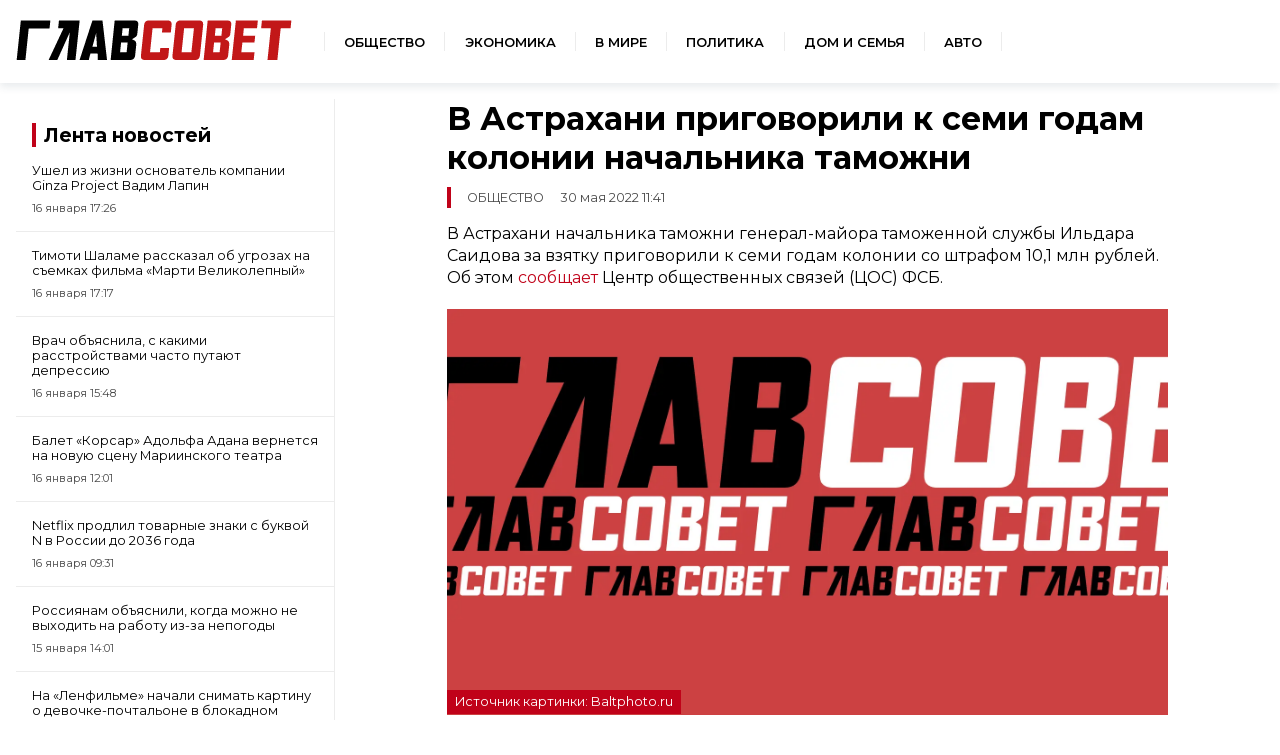

--- FILE ---
content_type: text/html; charset=UTF-8
request_url: https://sovetov.su/news/2022/5/30/13618
body_size: 7324
content:
<!DOCTYPE html>
<!--[if lt IE 7]><html lang="ru" class="lt-ie9 lt-ie8 lt-ie7"><![endif]-->
<!--[if IE 7]><html lang="ru" class="lt-ie9 lt-ie8"><![endif]-->
<!--[if IE 8]><html lang="ru" class="lt-ie9"><![endif]-->
<!--[if gt IE 8]><!-->
<html lang="ru">
<!--<![endif]-->
<head>
    <meta charset="utf-8" />
    <title>В Астрахани приговорили к семи годам колонии начальника таможни</title>
    <meta name="description" content="В Астрахани приговорили к семи годам колонии начальника таможни" />
    <meta http-equiv="X-UA-Compatible" content="IE=edge" />
    <meta name="viewport" content="width=device-width, initial-scale=1.0" />
    <meta name="keywords" content="астраханьфсб"/>
    <link rel="canonical" href="https://sovetov.su/news/2022/5/30/13618"/>
    <meta property="article:published_time" content="2022-05-30T11:41:00+03:00"/>
    <meta property="article:modified_time" content="2022-05-30T16:47:56+03:00"/>
    <meta property="article:author" content="Ксения Батаева">
    <meta property="article:section" content="Новости">
    <meta name="author" content="Ксения Батаева">
    <meta property="og:title" content="В Астрахани приговорили к семи годам колонии начальника таможни"/>
    <meta property="og:description" content="В Астрахани приговорили к семи годам колонии начальника таможни"/>
    <meta property="og:url" content="https://sovetov.su/news/2022/5/30/13618"/>
    <meta property="og:site_name" content="ГлавСовет"/>
    <meta property="og:image" content="/img/topline.webp"/>
    <meta name="twitter:card" content="summary">

    <meta name="google-site-verification" content="G8TqGusr0R9uImVZQjdeViul1zKTIlcDMojo3oqVgQg"/>
    <meta name="yandex-verification" content="960ed5e350058571" />
    <meta name="b7420d1225044259dbfdcee7611b381a" content="">
    <meta name="csrf-token" content="RIAtPpmlbzQaRwhxRrX46f3xGYyJLj56AeHK30DX">
    <link rel="manifest" href="/manifest.json" crossorigin="use-credentials">
    <meta name="robots" content="max-image-preview:large">
    <link rel="icon" type="image/png" href="/images/favicon/16.png" sizes="16x16"/>
    <link rel="icon" type="image/png" href="/images/favicon/32.png" sizes="32x32"/>
    <link rel="icon" type="image/png" href="/images/favicon/64.png" sizes="64x64"/>
    <link rel="icon" type="image/png" href="/images/favicon/128.png" sizes="128x128"/>
    <link rel="stylesheet" href="/css/style.css?id=c7f925738ef476edab6f6ff57844294f">
</head>
<body>
<div class="wrapper">

<!-- Header -->
<header class="header">
    <div class="header__logo">
        <a href="/">
            <img src="/img/logo.svg" alt="ГлавСовет" style="height: 40px; width: 276px;">
        </a>
    </div>
    <nav class="navigation">
        <ul class="navigation__list">
            <li class="navigation__item">
                <a href="/category/obschestvo--11" class="navigation__link">Общество</a>
            </li>
            <li class="navigation__item">
                <a href="/category/economika--10" class="navigation__link">Экономика</a>
            </li>
            <li class="navigation__item">
                <a href="/category/world--3846" class="navigation__link">В мире</a>
            </li>
            <li class="navigation__item">
                <a href="/category/politika--9" class="navigation__link">Политика</a>
            </li>
            <li class="navigation__item">
                <a href="/category/home--3847" class="navigation__link">Дом и семья</a>
            </li>
            <li class="navigation__item">
                <a href="/category/auto--3848" class="navigation__link">Авто</a>
            </li>
        </ul>
    </nav>
    <button class="header__button" aria-label="Меню">
        <span class="header__humburger"></span>
    </button>
</header>
<!-- Header end -->
<!-- Menu start -->
<div class="menu">
    <nav>
        <ul class="menu_navigation">
            <li><a href="/" class="menu__link">Главная</a></li>
            <li><a href="/category/obschestvo--11" class="menu__link">Общество</a></li>
            <li><a href="/category/economika--10" class="menu__link">Экономика</a></li>
            <li><a href="/category/world--3846" class="menu__link">В мире</a></li>
            <li><a href="/category/politika--9" class="menu__link">Политика</a></li>
            <li><a href="/category/home--3847" class="menu__link">Дом и семья</a></li>
            <li><a href="/category/auto--3848" class="menu__link">Авто</a></li>
        </ul>
    </nav>
    <nav class="menu__buttom">
        <ul class="menu_navigation">
            <li><a href="/page/about" class="menu__link">О редакции</a></li>

            <li><a href="/page/terms" class="menu__link">Условия использования</a></li>
        </ul>
    </nav>
</div>
<!-- Menu end -->


<!-- Menu end -->
    <div class="container">
            <div class="advert_post_flag print-none" style="display: none;">false</div>
    <main class="main main-post">
        <aside class="news-list">
            <div id="yandex_rtb_R-A-13929019-2"></div>
            <div class="news-list__title">
        <span>
            <a href="/tape" class="title__norm">Лента новостей</a>
        </span>
</div>

<div>
            <div class="news-list__item">
            <a class="news-list__link" href="https://sovetov.su/news/2026/1/16/73244">
                <p class="news-list__text">Ушел из жизни основатель компании Ginza Project Вадим Лапин</p>
                <p class="news-list__time">16 января  17:26</p>
            </a>
        </div>
            <div class="news-list__item">
            <a class="news-list__link" href="https://sovetov.su/news/2026/1/16/73245">
                <p class="news-list__text">Тимоти Шаламе рассказал об угрозах на съемках фильма «Марти Великолепный»</p>
                <p class="news-list__time">16 января  17:17</p>
            </a>
        </div>
            <div class="news-list__item">
            <a class="news-list__link" href="https://sovetov.su/news/2026/1/16/73216">
                <p class="news-list__text">Врач объяснила, с какими расстройствами часто путают депрессию</p>
                <p class="news-list__time">16 января  15:48</p>
            </a>
        </div>
            <div class="news-list__item">
            <a class="news-list__link" href="https://sovetov.su/news/2026/1/16/73219">
                <p class="news-list__text">Балет «Корсар» Адольфа Адана вернется на новую сцену Мариинского театра</p>
                <p class="news-list__time">16 января  12:01</p>
            </a>
        </div>
            <div class="news-list__item">
            <a class="news-list__link" href="https://sovetov.su/news/2026/1/16/73212">
                <p class="news-list__text">Netflix продлил товарные знаки с буквой N в России до 2036 года</p>
                <p class="news-list__time">16 января  09:31</p>
            </a>
        </div>
            <div class="news-list__item">
            <a class="news-list__link" href="https://sovetov.su/news/2026/1/15/73207">
                <p class="news-list__text">Россиянам объяснили, когда можно не выходить на работу из-за непогоды</p>
                <p class="news-list__time">15 января  14:01</p>
            </a>
        </div>
            <div class="news-list__item">
            <a class="news-list__link" href="https://sovetov.su/news/2026/1/15/73202">
                <p class="news-list__text">На «Ленфильме» начали снимать картину о девочке-почтальоне в блокадном Ленинграде</p>
                <p class="news-list__time">15 января  13:47</p>
            </a>
        </div>
            <div class="news-list__item">
            <a class="news-list__link" href="https://sovetov.su/news/2026/1/15/73197">
                <p class="news-list__text">Фигуристка Трусова вернулась к тренировкам и шоу после родов</p>
                <p class="news-list__time">15 января  12:05</p>
            </a>
        </div>
    </div>

<div class="news-list__button-container">
    <!-- button + news_list_button -->
    <a href="/tape" class="button news-list__button">Все новости</a>
</div>
        </aside>

        <div class="article-box">
            <article class="article" id="13618">
                <h1 class="article__title">В Астрахани приговорили к семи годам колонии начальника таможни</h1>
                <p class="article__category">
                    <span>Общество</span>
                                        <span class="article__date">30 мая 2022 11:41</span>
                </p>

                
                <div class="article__main-box">
                    <div class="article__main-contain">
                        <div class="article__main-text" itemprop="articleBody">
                                                                                                                                                                                                            
<p>В Астрахани начальника таможни генерал-майора таможенной службы Ильдара Саидова за взятку приговорили к семи годам колонии со штрафом 10,1 млн рублей. Об этом <a href="http://www.fsb.ru/fsb/press/message/single.htm%21id%3D10439510%40fsbMessage.html" target="_blank" rel="noreferrer noopener">сообщает </a>Центр общественных связей (ЦОС) ФСБ.</p>
                                                                                                                                                                                                                                                                            <div class="article__img-container">
                                                <div class="article__img">
                                                                                                            <picture>
                                                            <!-- десктопы/планшеты от 992px -->
                                                            <source
                                                                media="(min-width: 992px)"
                                                                srcset="/img/topline.webp"
                                                                sizes="800px"
                                                                type="image/jpeg"
                                                            />
                                                            <source
                                                                media="(min-width: 992px)"
                                                                srcset="/img/topline.webp"
                                                                sizes="800px"
                                                                type="image/webp"
                                                            />

                                                            <!-- мобилки/планшеты до 991px -->
                                                            <source
                                                                media="(max-width: 991px)"
                                                                srcset="/img/topline.webp"
                                                                sizes="600px"
                                                                type="image/webp"
                                                            />
                                                            <source
                                                                media="(max-width: 992px)"
                                                                srcset="/img/topline.webp"
                                                                sizes="600px"
                                                                type="image/jpeg"
                                                            />
                                                            <img
                                                                src="/img/topline.webp"
                                                                alt="В Астрахани приговорили к семи годам колонии начальника таможни"
                                                                sizes="1200px"
                                                            />
                                                        </picture>
                                                </div>
                                                                                                                                                    <p>Источник картинки: Baltphoto.ru
 </p>
                                                                                            </div>
                                            <div class="ad-native" style="display: none">
    <div class="ad-native-ya">
        <div id="yandex_rtb_R-A-13929019-7" style="height: 300px"></div>
    </div>
    <div class="partner-sidebar sidebar-in-text">
        <div class="partner-sidebar__news">
            <div class="cubemagic" data-num="1">
                <div class="loader-container">
                    <div class="loading-image">
                        <svg aria-hidden="true" xmlns="http://www.w3.org/2000/svg" fill="currentColor" viewBox="0 0 20 18">
                            <path d="M18 0H2a2 2 0 0 0-2 2v14a2 2 0 0 0 2 2h16a2 2 0 0 0 2-2V2a2 2 0 0 0-2-2Zm-5.5 4a1.5 1.5 0 1 1 0 3 1.5 1.5 0 0 1 0-3Zm4.376 10.481A1 1 0 0 1 16 15H4a1 1 0 0 1-.895-1.447l3.5-7A1 1 0 0 1 7.468 6a.965.965 0 0 1 .9.5l2.775 4.757 1.546-1.887a1 1 0 0 1 1.618.1l2.541 4a1 1 0 0 1 .028 1.011Z"/>
                        </svg>
                    </div>
                    <div class="loading-text">
                        <div class="loading-bar"></div>
                        <div class="loading-bar-small"></div>
                        <div class="loading-bar-smallest"></div>
                    </div>
                </div>
                <a href="#" class="cubemagic-link cubemagic-view lenta__item mb-2" style="display: none;" target="_blank" rel="noindex nofollow">
                    <div class="cubemagic-img">
                        <img src="" class="cubemagic-image">
                    </div>
                    <div class="cubemagic-info">
                        <span class="cubemagic-title"></span>
                    </div>
                </a>
            </div>
            <div class="cubemagic" data-num="2">
                <div class="loader-container">
                    <div class="loading-image">
                        <svg aria-hidden="true" xmlns="http://www.w3.org/2000/svg" fill="currentColor" viewBox="0 0 20 18">
                            <path d="M18 0H2a2 2 0 0 0-2 2v14a2 2 0 0 0 2 2h16a2 2 0 0 0 2-2V2a2 2 0 0 0-2-2Zm-5.5 4a1.5 1.5 0 1 1 0 3 1.5 1.5 0 0 1 0-3Zm4.376 10.481A1 1 0 0 1 16 15H4a1 1 0 0 1-.895-1.447l3.5-7A1 1 0 0 1 7.468 6a.965.965 0 0 1 .9.5l2.775 4.757 1.546-1.887a1 1 0 0 1 1.618.1l2.541 4a1 1 0 0 1 .028 1.011Z"/>
                        </svg>
                    </div>
                    <div class="loading-text">
                        <div class="loading-bar"></div>
                        <div class="loading-bar-small"></div>
                        <div class="loading-bar-smallest"></div>
                    </div>
                </div>
                <a href="#" class="cubemagic-link cubemagic-view lenta__item mb-2" style="display: none;" target="_blank" rel="noindex nofollow">
                    <div class="cubemagic-img">
                        <img src="" class="cubemagic-image">
                    </div>
                    <div class="cubemagic-info">
                        <span class="cubemagic-title"></span>
                    </div>
                </a>
            </div>
            <div class="cubemagic" data-num="3">
                <div class="loader-container">
                    <div class="loading-image">
                        <svg aria-hidden="true" xmlns="http://www.w3.org/2000/svg" fill="currentColor" viewBox="0 0 20 18">
                            <path d="M18 0H2a2 2 0 0 0-2 2v14a2 2 0 0 0 2 2h16a2 2 0 0 0 2-2V2a2 2 0 0 0-2-2Zm-5.5 4a1.5 1.5 0 1 1 0 3 1.5 1.5 0 0 1 0-3Zm4.376 10.481A1 1 0 0 1 16 15H4a1 1 0 0 1-.895-1.447l3.5-7A1 1 0 0 1 7.468 6a.965.965 0 0 1 .9.5l2.775 4.757 1.546-1.887a1 1 0 0 1 1.618.1l2.541 4a1 1 0 0 1 .028 1.011Z"/>
                        </svg>
                    </div>
                    <div class="loading-text">
                        <div class="loading-bar"></div>
                        <div class="loading-bar-small"></div>
                        <div class="loading-bar-smallest"></div>
                    </div>
                </div>
                <a href="#" class="cubemagic-link cubemagic-view lenta__item mb-2" style="display: none;" target="_blank" rel="noindex nofollow">
                    <div class="cubemagic-img">
                        <img src="" class="cubemagic-image">
                    </div>
                    <div class="cubemagic-info">
                        <span class="cubemagic-title"></span>
                    </div>
                </a>
            </div>
        </div>
    </div>
</div>
                                                                                                                                    



<p>В прошлом году Саидова задержали сотрудники ФСБ за получение взятки в особо крупном размере за покровительство контрабандой деятельности и превышения должностных полномочий. Следователи сразу возбудили и расследовали уголовное дело по ч. 3 ст. 286 и ч. 6 ст. 290 УК РФ.</p>
                                                                                                                                                                                                                                    



<p>«Советским судом г. Астрахань начальник Астраханской таможни Южного таможенного управления ФТС России генерал-майор таможенной службы Саидов Ильдар Муратович признан виновным, приговорен к 7 годам лишения свободы с отбыванием наказания в исправительной колонии строгого режима, со штрафом в размере 10 млн. 100 тысяч рублей», – говорится в сообщении.</p>
                                                                                                                                                                                                                                    



<p>Ранее мы <a href="https://sovetov.su/news/2022/5/30/13599" target="_blank" rel="noreferrer noopener">писали</a>, что на Сахалине  поисковики нашли фляжку советского солдата с подписью – Щербанюк. </p>
                                                                                                                                                        
                                        

                        </div>
                        
                        
                        <div class="article__person-block">
                                                            <p>Автор: <a itemprop="url" href="https://sovetov.su/author/k-bataeva-24">
                                        <span itemprop="name">Ксения Батаева</span>
                                    </a>
                                </p>
                            
                            <div class="article__tag-group" itemscope="itemscope" itemtype="https://schema.org/Thing">
                                                                    <a href="/tag/astrahan--3204" class="article__tag">астрахань</a>
                                                                    <a href="/tag/fsb-2--3203" class="article__tag">фсб</a>
                                                            </div>
                        </div>
                        <div class="article-links">
    <nav>
        <p class="article-links__title">Сейчас читают</p>
        <ul>
            <li class="article-links__item cubemagic" data-num="9">
                <div class="loader-container">
                </div>
                <a class="article-links__link cubemagic-link cubemagic-view" style="display: none;" target="_blank" rel="noindex nofollow">
                    <div class="cubemagic-title"></div>
                </a>
            </li>
            <li class="article-links__item cubemagic" data-num="10">
                <div class="loader-container">
                </div>
                <a class="article-links__link cubemagic-link cubemagic-view" style="display: none;" target="_blank" rel="noindex nofollow">
                    <div class="cubemagic-title"></div>
                </a>
            </li>
            <li class="article-links__item cubemagic" data-num="11">
                <div class="loader-container">
                </div>
                <a class="article-links__link cubemagic-link cubemagic-view" style="display: none;" target="_blank" rel="noindex nofollow">
                    <div class="cubemagic-title"></div>
                </a>
            </li>
        </ul>
    </nav>
</div>
                    </div>
                </div>
                
            </article>
        </div>
    </main>
    <div class="main main-post">
        <aside class="news-list">
            <div class="partner-sidebar partner-sidebar-sticky">
    <div class="partner-sidebar__title">Новости партнеров</div>
    <div class="partner-sidebar__news">
        <div class="cubemagic" data-num="4">
            <div class="loader-container">
                <div class="loading-image">
                    <svg aria-hidden="true" xmlns="http://www.w3.org/2000/svg" fill="currentColor" viewBox="0 0 20 18">
                        <path d="M18 0H2a2 2 0 0 0-2 2v14a2 2 0 0 0 2 2h16a2 2 0 0 0 2-2V2a2 2 0 0 0-2-2Zm-5.5 4a1.5 1.5 0 1 1 0 3 1.5 1.5 0 0 1 0-3Zm4.376 10.481A1 1 0 0 1 16 15H4a1 1 0 0 1-.895-1.447l3.5-7A1 1 0 0 1 7.468 6a.965.965 0 0 1 .9.5l2.775 4.757 1.546-1.887a1 1 0 0 1 1.618.1l2.541 4a1 1 0 0 1 .028 1.011Z"/>
                    </svg>
                </div>
                <div class="loading-text">
                    <div class="loading-bar"></div>
                    <div class="loading-bar-small"></div>
                    <div class="loading-bar-smallest"></div>
                </div>
            </div>
            <a href="#" class="cubemagic-link cubemagic-view lenta__item mb-2" style="display: none;" target="_blank" rel="noindex nofollow">
                <div class="cubemagic-img">
                    <img src="" class="cubemagic-image">
                </div>
                <div class="cubemagic-info">
                    <span class="cubemagic-title"></span>
                </div>
            </a>
        </div>
        <div class="cubemagic" data-num="5">
            <div class="loader-container">
                <div class="loading-image">
                    <svg aria-hidden="true" xmlns="http://www.w3.org/2000/svg" fill="currentColor" viewBox="0 0 20 18">
                        <path d="M18 0H2a2 2 0 0 0-2 2v14a2 2 0 0 0 2 2h16a2 2 0 0 0 2-2V2a2 2 0 0 0-2-2Zm-5.5 4a1.5 1.5 0 1 1 0 3 1.5 1.5 0 0 1 0-3Zm4.376 10.481A1 1 0 0 1 16 15H4a1 1 0 0 1-.895-1.447l3.5-7A1 1 0 0 1 7.468 6a.965.965 0 0 1 .9.5l2.775 4.757 1.546-1.887a1 1 0 0 1 1.618.1l2.541 4a1 1 0 0 1 .028 1.011Z"/>
                    </svg>
                </div>
                <div class="loading-text">
                    <div class="loading-bar"></div>
                    <div class="loading-bar-small"></div>
                    <div class="loading-bar-smallest"></div>
                </div>
            </div>
            <a href="#" class="cubemagic-link cubemagic-view lenta__item mb-2" style="display: none;" target="_blank" rel="noindex nofollow">
                <div class="cubemagic-img">
                    <img src="" class="cubemagic-image">
                </div>
                <div class="cubemagic-info">
                    <span class="cubemagic-title"></span>
                </div>
            </a>
        </div>
        <div class="cubemagic" data-num="6">
            <div class="loader-container">
                <div class="loading-image">
                    <svg aria-hidden="true" xmlns="http://www.w3.org/2000/svg" fill="currentColor" viewBox="0 0 20 18">
                        <path d="M18 0H2a2 2 0 0 0-2 2v14a2 2 0 0 0 2 2h16a2 2 0 0 0 2-2V2a2 2 0 0 0-2-2Zm-5.5 4a1.5 1.5 0 1 1 0 3 1.5 1.5 0 0 1 0-3Zm4.376 10.481A1 1 0 0 1 16 15H4a1 1 0 0 1-.895-1.447l3.5-7A1 1 0 0 1 7.468 6a.965.965 0 0 1 .9.5l2.775 4.757 1.546-1.887a1 1 0 0 1 1.618.1l2.541 4a1 1 0 0 1 .028 1.011Z"/>
                    </svg>
                </div>
                <div class="loading-text">
                    <div class="loading-bar"></div>
                    <div class="loading-bar-small"></div>
                    <div class="loading-bar-smallest"></div>
                </div>
            </div>
            <a href="#" class="cubemagic-link cubemagic-view lenta__item mb-2" style="display: none;" target="_blank" rel="noindex nofollow">
                <div class="cubemagic-img">
                    <img src="" class="cubemagic-image">
                </div>
                <div class="cubemagic-info">
                    <span class="cubemagic-title"></span>
                </div>
            </a>
        </div>
        <div class="cubemagic" data-num="7">
            <div class="loader-container">
                <div class="loading-image">
                    <svg aria-hidden="true" xmlns="http://www.w3.org/2000/svg" fill="currentColor" viewBox="0 0 20 18">
                        <path d="M18 0H2a2 2 0 0 0-2 2v14a2 2 0 0 0 2 2h16a2 2 0 0 0 2-2V2a2 2 0 0 0-2-2Zm-5.5 4a1.5 1.5 0 1 1 0 3 1.5 1.5 0 0 1 0-3Zm4.376 10.481A1 1 0 0 1 16 15H4a1 1 0 0 1-.895-1.447l3.5-7A1 1 0 0 1 7.468 6a.965.965 0 0 1 .9.5l2.775 4.757 1.546-1.887a1 1 0 0 1 1.618.1l2.541 4a1 1 0 0 1 .028 1.011Z"/>
                    </svg>
                </div>
                <div class="loading-text">
                    <div class="loading-bar"></div>
                    <div class="loading-bar-small"></div>
                    <div class="loading-bar-smallest"></div>
                </div>
            </div>
            <a href="#" class="cubemagic-link cubemagic-view lenta__item mb-2" style="display: none;" target="_blank" rel="noindex nofollow">
                <div class="cubemagic-img">
                    <img src="" class="cubemagic-image">
                </div>
                <div class="cubemagic-info">
                    <span class="cubemagic-title"></span>
                </div>
            </a>
        </div>
        <div class="cubemagic" data-num="8">
            <div class="loader-container">
                <div class="loading-image">
                    <svg aria-hidden="true" xmlns="http://www.w3.org/2000/svg" fill="currentColor" viewBox="0 0 20 18">
                        <path d="M18 0H2a2 2 0 0 0-2 2v14a2 2 0 0 0 2 2h16a2 2 0 0 0 2-2V2a2 2 0 0 0-2-2Zm-5.5 4a1.5 1.5 0 1 1 0 3 1.5 1.5 0 0 1 0-3Zm4.376 10.481A1 1 0 0 1 16 15H4a1 1 0 0 1-.895-1.447l3.5-7A1 1 0 0 1 7.468 6a.965.965 0 0 1 .9.5l2.775 4.757 1.546-1.887a1 1 0 0 1 1.618.1l2.541 4a1 1 0 0 1 .028 1.011Z"/>
                    </svg>
                </div>
                <div class="loading-text">
                    <div class="loading-bar"></div>
                    <div class="loading-bar-small"></div>
                    <div class="loading-bar-smallest"></div>
                </div>
            </div>
            <a href="#" class="cubemagic-link cubemagic-view lenta__item mb-2" style="display: none;"  target="_blank" rel="noindex nofollow">
                <div class="cubemagic-img">
                    <img src="" class="cubemagic-image">
                </div>
                <div class="cubemagic-info">
                    <span class="cubemagic-title"></span>
                </div>
            </a>
        </div>
    </div>
</div>
        </aside>
        <div class="article-footer-box">
            <div class="partner-block">

                <div id="adfox_173270010042037715"></div>
                <div class="card-block" style="width: 100%">
    <div class="card-block__header">Читайте также</div>
    <div class="card-block__list">
        <div class="card-block__item">
            <div class="cubemagic" data-num="12">
                <div class="loader-container">
                    <div class="loading-image">
                        <svg aria-hidden="true" xmlns="http://www.w3.org/2000/svg" fill="currentColor" viewBox="0 0 20 18">
                            <path d="M18 0H2a2 2 0 0 0-2 2v14a2 2 0 0 0 2 2h16a2 2 0 0 0 2-2V2a2 2 0 0 0-2-2Zm-5.5 4a1.5 1.5 0 1 1 0 3 1.5 1.5 0 0 1 0-3Zm4.376 10.481A1 1 0 0 1 16 15H4a1 1 0 0 1-.895-1.447l3.5-7A1 1 0 0 1 7.468 6a.965.965 0 0 1 .9.5l2.775 4.757 1.546-1.887a1 1 0 0 1 1.618.1l2.541 4a1 1 0 0 1 .028 1.011Z"/>
                        </svg>
                    </div>
                    <div class="loading-text">
                        <div class="loading-bar"></div>
                        <div class="loading-bar-small"></div>
                        <div class="loading-bar-smallest"></div>
                    </div>
                </div>
                <a href="#" class="cubemagic-link cubemagic-view mb-2" style="display: none;" target="_blank" rel="noindex nofollow">
                    <div class="cubemagic-img">
                        <img src="" class="cubemagic-image">
                    </div>
                    <div class="cubemagic-info">
                        <span class="cubemagic-title"></span>
                    </div>
                </a>
            </div>
        </div>
        <div class="card-block__item">
            <div class="cubemagic" data-num="13">
                <div class="loader-container">
                    <div class="loading-image">
                        <svg aria-hidden="true" xmlns="http://www.w3.org/2000/svg" fill="currentColor" viewBox="0 0 20 18">
                            <path d="M18 0H2a2 2 0 0 0-2 2v14a2 2 0 0 0 2 2h16a2 2 0 0 0 2-2V2a2 2 0 0 0-2-2Zm-5.5 4a1.5 1.5 0 1 1 0 3 1.5 1.5 0 0 1 0-3Zm4.376 10.481A1 1 0 0 1 16 15H4a1 1 0 0 1-.895-1.447l3.5-7A1 1 0 0 1 7.468 6a.965.965 0 0 1 .9.5l2.775 4.757 1.546-1.887a1 1 0 0 1 1.618.1l2.541 4a1 1 0 0 1 .028 1.011Z"/>
                        </svg>
                    </div>
                    <div class="loading-text">
                        <div class="loading-bar"></div>
                        <div class="loading-bar-small"></div>
                        <div class="loading-bar-smallest"></div>
                    </div>
                </div>
                <a href="#" class="cubemagic-link cubemagic-view lenta__item mb-2" style="display: none;" target="_blank" rel="noindex nofollow">
                    <div class="cubemagic-img">
                        <img src="" class="cubemagic-image">
                    </div>
                    <div class="cubemagic-info">
                        <span class="cubemagic-title"></span>
                    </div>
                </a>
            </div>
        </div>
        <div class="card-block__item">
            <div class="cubemagic" data-num="14">
                <div class="loader-container">
                    <div class="loading-image">
                        <svg aria-hidden="true" xmlns="http://www.w3.org/2000/svg" fill="currentColor" viewBox="0 0 20 18">
                            <path d="M18 0H2a2 2 0 0 0-2 2v14a2 2 0 0 0 2 2h16a2 2 0 0 0 2-2V2a2 2 0 0 0-2-2Zm-5.5 4a1.5 1.5 0 1 1 0 3 1.5 1.5 0 0 1 0-3Zm4.376 10.481A1 1 0 0 1 16 15H4a1 1 0 0 1-.895-1.447l3.5-7A1 1 0 0 1 7.468 6a.965.965 0 0 1 .9.5l2.775 4.757 1.546-1.887a1 1 0 0 1 1.618.1l2.541 4a1 1 0 0 1 .028 1.011Z"/>
                        </svg>
                    </div>
                    <div class="loading-text">
                        <div class="loading-bar"></div>
                        <div class="loading-bar-small"></div>
                        <div class="loading-bar-smallest"></div>
                    </div>
                </div>
                <a href="#" class="cubemagic-link cubemagic-view lenta__item mb-2" style="display: none;" target="_blank" rel="noindex nofollow">
                    <div class="cubemagic-img">
                        <img src="" class="cubemagic-image">
                    </div>
                    <div class="cubemagic-info">
                        <span class="cubemagic-title"></span>
                    </div>
                </a>
            </div>
        </div>
    </div>
    <div class="card-block__list">
        <div class="card-block__item">
            <div class="cubemagic" data-num="15">
                <div class="loader-container">
                    <div class="loading-image">
                        <svg aria-hidden="true" xmlns="http://www.w3.org/2000/svg" fill="currentColor" viewBox="0 0 20 18">
                            <path d="M18 0H2a2 2 0 0 0-2 2v14a2 2 0 0 0 2 2h16a2 2 0 0 0 2-2V2a2 2 0 0 0-2-2Zm-5.5 4a1.5 1.5 0 1 1 0 3 1.5 1.5 0 0 1 0-3Zm4.376 10.481A1 1 0 0 1 16 15H4a1 1 0 0 1-.895-1.447l3.5-7A1 1 0 0 1 7.468 6a.965.965 0 0 1 .9.5l2.775 4.757 1.546-1.887a1 1 0 0 1 1.618.1l2.541 4a1 1 0 0 1 .028 1.011Z"/>
                        </svg>
                    </div>
                    <div class="loading-text">
                        <div class="loading-bar"></div>
                        <div class="loading-bar-small"></div>
                        <div class="loading-bar-smallest"></div>
                    </div>
                </div>
                <a href="#" class="cubemagic-link cubemagic-view lenta__item mb-2" style="display: none;" target="_blank" rel="noindex nofollow">
                    <div class="cubemagic-img">
                        <img src="" class="cubemagic-image">
                    </div>
                    <div class="cubemagic-info">
                        <span class="cubemagic-title"></span>
                    </div>
                </a>
            </div>
        </div>
        <div class="card-block__item">
            <div class="cubemagic" data-num="16">
                <div class="loader-container">
                    <div class="loading-image">
                        <svg aria-hidden="true" xmlns="http://www.w3.org/2000/svg" fill="currentColor" viewBox="0 0 20 18">
                            <path d="M18 0H2a2 2 0 0 0-2 2v14a2 2 0 0 0 2 2h16a2 2 0 0 0 2-2V2a2 2 0 0 0-2-2Zm-5.5 4a1.5 1.5 0 1 1 0 3 1.5 1.5 0 0 1 0-3Zm4.376 10.481A1 1 0 0 1 16 15H4a1 1 0 0 1-.895-1.447l3.5-7A1 1 0 0 1 7.468 6a.965.965 0 0 1 .9.5l2.775 4.757 1.546-1.887a1 1 0 0 1 1.618.1l2.541 4a1 1 0 0 1 .028 1.011Z"/>
                        </svg>
                    </div>
                    <div class="loading-text">
                        <div class="loading-bar"></div>
                        <div class="loading-bar-small"></div>
                        <div class="loading-bar-smallest"></div>
                    </div>
                </div>
                <a href="#" class="cubemagic-link cubemagic-view lenta__item mb-2" style="display: none;" target="_blank" rel="noindex nofollow">
                    <div class="cubemagic-img">
                        <img src="" class="cubemagic-image">
                    </div>
                    <div class="cubemagic-info">
                        <span class="cubemagic-title"></span>
                    </div>
                </a>
            </div>
        </div>
        <div class="card-block__item">
            <div class="cubemagic" data-num="17">
                <div class="loader-container">
                    <div class="loading-image">
                        <svg aria-hidden="true" xmlns="http://www.w3.org/2000/svg" fill="currentColor" viewBox="0 0 20 18">
                            <path d="M18 0H2a2 2 0 0 0-2 2v14a2 2 0 0 0 2 2h16a2 2 0 0 0 2-2V2a2 2 0 0 0-2-2Zm-5.5 4a1.5 1.5 0 1 1 0 3 1.5 1.5 0 0 1 0-3Zm4.376 10.481A1 1 0 0 1 16 15H4a1 1 0 0 1-.895-1.447l3.5-7A1 1 0 0 1 7.468 6a.965.965 0 0 1 .9.5l2.775 4.757 1.546-1.887a1 1 0 0 1 1.618.1l2.541 4a1 1 0 0 1 .028 1.011Z"/>
                        </svg>
                    </div>
                    <div class="loading-text">
                        <div class="loading-bar"></div>
                        <div class="loading-bar-small"></div>
                        <div class="loading-bar-smallest"></div>
                    </div>
                </div>
                <a href="#" class="cubemagic-link cubemagic-view lenta__item mb-2" style="display: none;" target="_blank" rel="noindex nofollow">
                    <div class="cubemagic-img">
                        <img src="" class="cubemagic-image">
                    </div>
                    <div class="cubemagic-info">
                        <span class="cubemagic-title"></span>
                    </div>
                </a>
            </div>
        </div>
    </div>
</div>
                <div id="yandex_rtb_R-A-13929019-3"></div>
            </div>
            <div class="scroll-tape">
                <div class="popular-news scroll-block">
    <div class="popular-card">
        <div class="popular-card__text">
            <a href="" class="popular-card__link">
                <div class="popular-card__title"></div>
                <p class="popular-card__description"></p>
            </a>
            <div class="popular-card__section">
                <a href="" class="news-card__category"></a>
                <span class="news-card__date"></span>
            </div>
        </div>
        <div class="popular-card__img-container">
            <picture>
                <source class="webp600" srcset="" sizes="600px" type="image/webp"/>
                <source class="jpg600" srcset="" sizes="600px"  type="image/jpeg"/>
                <img class="popular-card__img" src="" alt="" />
            </picture>
        </div>
    </div>
</div>
            </div>
        </div>
    </div>
    </div>

    <!-- Footer start -->
<footer class="footer">
    <div class="footer-row"><div class="footer__logo">
            <img src="/img/logo-w.svg" alt="ГлавСовет" style="height: 30px; width: 207px;">
        </div>
        <nav class="navigation">
            <ul class="footer__list">
                <li class="navigation__item">
                    <a href="/page/about" class="navigation__link footer-hover">О редакции</a>
                </li>
                
                
                
                <li class="navigation__item">
                    <a href="/page/terms" class="navigation__link footer-hover">Условия использования</a>
                </li>
            </ul>
        </nav>
        <div class="footer__ages">18+</div>
        <div class="footer__info">
            <p>© ГлавСовет</p>
            <p>Учредитель: ООО "Технологии. Бизнес. Медиа"</p>
            <p>Главный редактор: Смирнова А.А.</p>
            <p>197136 г. Санкт-Петербург , вн.тер.г. муниципальный округ чкаловское, </br>
                пер. Вяземский ,д.4 литера А пом. 5-Н ком.1</p>
            <p>Свидетельство о регистрации СМИ - ЭЛ № ФС 77 - 73119 от 02.07.2018 </br>
                зарегистрировано Федеральной службой по надзору в сфере связи, </br>
                информационных технологий и массовых коммуникаций (Роскомнадзор).</p>
            <p>redactor@sovetov.su, +7 (812) 409 36 95</p></br>
            <p>На информационном ресурсе применяются <a href="/page/recom">рекомендательные технологии</a></p>
        </div>
    </div>







</footer>
<!-- Footer end -->

</div>
<script src="/libs/jquery/jquery-3.4.0.min.js"></script>
<script src="/js/app.js?id=460de54c7c68bb1d7bc35b70303f81eb"></script>


<!-- Yandex.Metrika counter -->
<script type="text/javascript" >
    (function(m,e,t,r,i,k,a){m[i]=m[i]||function(){(m[i].a=m[i].a||[]).push(arguments)};
        m[i].l=1*new Date();
        for (var j = 0; j < document.scripts.length; j++) {if (document.scripts[j].src === r) { return; }}
        k=e.createElement(t),a=e.getElementsByTagName(t)[0],k.async=1,k.src=r,a.parentNode.insertBefore(k,a)})
    (window, document, "script", "https://cdn.jsdelivr.net/npm/yandex-metrica-watch/tag.js", "ym");

    ym(7388404, "init", {
        clickmap:true,
        trackLinks:true,
        accurateTrackBounce:true,
        webvisor:true
    });
</script>
<!-- /Yandex.Metrika counter -->

<!-- Google tag (gtag.js) -->
<script async src="https://www.googletagmanager.com/gtag/js?id=G-4XGPB137VX"></script>
<script>
    window.dataLayer = window.dataLayer || [];
    function gtag(){dataLayer.push(arguments);}
    gtag('js', new Date());

    gtag('config', 'G-4XGPB137VX');
</script>

<!-- Top.Mail.Ru counter -->
<script type="text/javascript">
    var _tmr = window._tmr || (window._tmr = []);
    _tmr.push({id: "3340019", type: "pageView", start: (new Date()).getTime()});
    (function (d, w, id) {
        if (d.getElementById(id)) return;
        var ts = d.createElement("script"); ts.type = "text/javascript"; ts.async = true; ts.id = id;
        ts.src = "https://top-fwz1.mail.ru/js/code.js";
        var f = function () {var s = d.getElementsByTagName("script")[0]; s.parentNode.insertBefore(ts, s);};
        if (w.opera == "[object Opera]") { d.addEventListener("DOMContentLoaded", f, false); } else { f(); }
    })(document, window, "tmr-code");
</script>
<noscript><div><img src="https://top-fwz1.mail.ru/counter?id=3340019;js=na" style="position:absolute;left:-9999px;" alt="Top.Mail.Ru" /></div></noscript>
<!-- /Top.Mail.Ru counter -->

<script type="text/javascript" charset="utf-8">
    (function() {
        var sc = document.createElement('script'); sc.type = 'text/javascript'; sc.async = true;
        sc.src = '//onfeed.ru/rotate/'; sc.charset = 'utf-8';
        var s = document.getElementsByTagName('script')[0]; s.parentNode.insertBefore(sc, s);
    }());
</script>

<script>
    (function() {
        if( window.self === window.top ) {
            var sc = document.createElement('script'); sc.type = 'text/javascript'; sc.async = true;
            sc.src = 'https://onfeed.ru/rotate/s/'+window.location.host+'?page='+window.location.href; sc.charset = 'utf-8';
            var s = document.getElementsByTagName('script')[0]; s.parentNode.insertBefore(sc, s); }
    }());
</script>

<!-- Yandex.RTB -->
<script>window.yaContextCb=window.yaContextCb||[]</script>
<script src="https://yandex.ru/ads/system/context.js" async></script>

<script src="https://cube.propub.ru/data/lena/sovetov.su" crossorigin="anonymous" async="true"></script>
<script src="https://cdn.getandgo.ru/pwa/assets/js/js_native_pwa_full.min.js?v=42342" crossorigin="anonymous"
        onload="CubePWANative.init({metrika: '12655978', color: '#c00219', fontcolor: '#ffffff', popup_confirm: 'СОГЛАСЕН', popup_text: 'Для отображения информации мы используем Cookie'});"></script>

</body>
</html>
